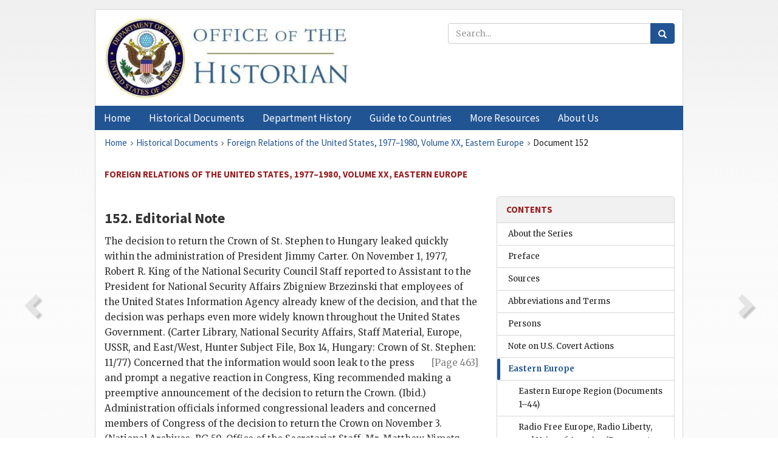

--- FILE ---
content_type: text/html;charset=utf-8
request_url: https://history.state.gov/historicaldocuments/frus1977-80v20/d152
body_size: 10791
content:
<!DOCTYPE html>
<html data-template="pages:app-root" lang="en" data-app=""><head><meta name="viewport" content="width=device-width, initial-scale=1.0"><meta name="description" content="history.state.gov 3.0 shell"><link href="/resources/images/favicon.ico" rel="shortcut icon"><script src="">(function(w,d,s,l,i){w[l]=w[l]||[];w[l].push({'gtm.start':
        new Date().getTime(),event:'gtm.js'});var f=d.getElementsByTagName(s)[0],
        j=d.createElement(s),dl=l!='dataLayer'?'&l='+l:'';j.async=true;j.src=
        'https://www.googletagmanager.com/gtm.js?id='+i+dl;f.parentNode.insertBefore(j,f);
        })(window,document,'script','dataLayer','GTM-WBD65RCC');</script><link href="/resources/css/all.css" rel="stylesheet" type="text/css"><title>Historical Documents - Office of the Historian</title></head><body id="body">
        <!-- Google Tag Manager (noscript) -->
        <noscript><iframe src="https://www.googletagmanager.com/ns.html?id=GTM-WBD65RCC" height="0" width="0" style="display:none;visibility:hidden"></iframe></noscript>
        <!-- End Google Tag Manager (noscript) -->
        <header class="hsg-header">
            <section class="hsg-grid hsg-header-inner">
                <div class="container hsg-header-content">
                    <div class="row">
                        <div class="col-sm-7">
                            <a href="/">
                                <img src="/resources/images/Office-of-the-Historian-logo_500x168.jpg" class="img-responsive" width="400" alt="Office of the Historian">
                            </a>
                        </div>
                        <div class="col-sm-5">
                            
                                <div class="banner__search">
                                    <div class="searchbox">
                                        <form action="/search" method="get" class="main-form" id="navigationSearchForm">
                                            <p class="form-group">
                                                <!-- Search: -->
                                                <input type="text" size="15" name="q" placeholder="Search..." class="form-control" id="search-box">
                                                <button type="submit" class="hsg-link-button search-button btn">
                                                    <i class="hsg-search-button-icon"></i>
                                                </button>
                                            </p>
                                        </form>
                                    </div>
                                </div>
                            
                        </div>
                    </div>
                </div>
            </section>
        </header>

        <nav role="navigation" class="hsg-nav navbar navbar-default">
            <div class="container hsg-nav-content">
                <div class="navbar-header">
                    <button type="button" class="navbar-toggle collapsed" data-toggle="collapse" data-target="#navbar-collapse-1" aria-expanded="false">
                        <span class="sr-only">Menu</span>
                        <i class="fa fa-bars"></i>
                        <span class="toggle-text">Menu</span>
                    </button>
                    <!--<a data-template="config:app-title" class="navbar-brand" href="./index.html">App Title</a>-->
                </div>
                <div class="navbar-collapse collapse" id="navbar-collapse-1">
                    <ul class="nav navbar-nav">
                        <li class="dropdown">
                            <a href="/" shape="rect">
                                <span>Home</span>
                            </a>
                        </li>
                        <li class="dropdown">
                            <a href="/historicaldocuments" class="dropdown-toggle" data-toggle="dropdown" role="button" aria-haspopup="true" aria-expanded="false">
                                <span>Historical Documents</span>
                            </a>
                            <ul class="dropdown-menu">
                                <li>
                                    <a href="/historicaldocuments">
                                        <em>Foreign Relations of the United States</em>
                                    </a>
                                </li>
                                <li>
                                    <a href="/historicaldocuments/about-frus">About the
                                            <em>Foreign Relations</em> Series</a>
                                </li>
                                <li>
                                    <a href="/historicaldocuments/status-of-the-series">Status
                                        of the <em>Foreign Relations</em> Series</a>
                                </li>
                                <li>
                                    <a href="/historicaldocuments/frus-history">History of the
                                            <em>Foreign Relations</em> Series</a>
                                </li>
                                <li>
                                    <a href="/historicaldocuments/ebooks">Ebooks Initiative</a>
                                </li>
                                <li>
                                    <a href="/historicaldocuments/quarterly-releases">Quarterly
                                        Releases</a>
                                </li>
                            </ul>
                        </li>
                        <li id="index_nav" class="dropdown">
                            <a href="/departmenthistory" class="dropdown-toggle" data-toggle="dropdown" role="button" aria-haspopup="true" aria-expanded="false">
                                <span>Department History</span>
                            </a>
                            <ul class="dropdown-menu">
                                <li>
                                    <a href="/departmenthistory">Overview</a>
                                </li>
                                <!--
                                <li>
                                    <a href="$app/departmenthistory/timeline">Administrative
                                        Timeline</a>
                                </li>
                                -->
                                <li>
                                    <a href="/departmenthistory/people/secretaries">Biographies
                                        of the Secretaries of State</a>
                                </li>
                                <li>
                                    <a href="/departmenthistory/people/principals-chiefs">Principal Officers and Chiefs of Mission</a>
                                </li>
                                <li>
                                    <a href="/departmenthistory/travels/secretary">Travels of
                                        the Secretary of State</a>
                                </li>
                                <li>
                                    <a href="/departmenthistory/travels/president">Travels of
                                        the President</a>
                                </li>
                                <li>
                                    <a href="/departmenthistory/visits">Visits by Foreign Heads
                                        of State</a>
                                </li>
                                <li>
                                    <a href="/departmenthistory/wwi">World War I and the
                                        Department</a>
                                </li>
                                <li>
                                    <a href="/departmenthistory/buildings">Buildings of the
                                        Department of State</a>
                                </li>
                                <li>
                                    <a href="/departmenthistory/diplomatic-couriers">U.S.
                                        Diplomatic Couriers</a>
                                </li>
                            </ul>
                        </li>
                        <li id="countries_nav" class="dropdown">
                            <a href="/countries" class="dropdown-toggle" data-toggle="dropdown" role="button" aria-haspopup="true" aria-expanded="false">
                                <span>Guide to Countries</span>
                            </a>
                            <ul class="dropdown-menu">
                                <li>
                                    <a href="/countries">Guide to Country Recognition and
                                        Relations</a>
                                </li>
                                <li>
                                    <a href="/countries/archives">World Wide Diplomatic Archives
                                        Index</a>
                                </li>
                            </ul>
                        </li>
                        <li id="resources_nav" class="dropdown">
                            <a href="" class="dropdown-toggle" data-toggle="dropdown" role="button" aria-haspopup="true" aria-expanded="false">
                                <span>More Resources</span>
                            </a>
                            <ul class="dropdown-menu">
                                <li>
                                    <a href="/tags">Browse Resources by Subject Tag</a>
                                </li>
                                <li>
                                    <a href="/conferences">Conferences</a>
                                </li>
                                <li>
                                    <a href="/about/contact-us">Contact Us</a>
                                </li>
                                <li>
                                    <a href="/developer">Developer Resources &amp; APIs</a>
                                </li>
                                <li>
                                    <a href="/education">Educational Resources</a>
                                </li>
                                <li>
                                    <a href="/about/faq">Frequently Asked Questions</a>
                                </li>
                                <li>
                                    <a href="/milestones">Key Milestones</a>
                                </li>
                                <li>
                                    <a href="/open">Open Government Initiative</a>
                                </li>
                                <li>
                                    <a href="/departmenthistory/short-history">A Short History
                                        of the Department</a>
                                </li>
                            </ul>
                        </li>
                        <li class="dropdown">
                            <a href="/about" shape="rect">
                                <span>About Us</span>
                            </a>
                        </li>
                    </ul>
                </div>
            </div>
        </nav>

        <div class="hsg-main">
            <section class="hsg-grid hsg-main-inner">
                <div class="container hsg-main-content">
                    <main id="content">
        <div>
            <div class="row">
                <nav class="hsg-breadcrumb hsg-breadcrumb--wrap" aria-label="breadcrumbs"><ol vocab="http://schema.org/" typeof="BreadcrumbList" class="hsg-breadcrumb__list"><li class="hsg-breadcrumb__list-item" property="itemListElement" typeof="ListItem"><a href="/" class="hsg-breadcrumb__link" property="item" typeof="WebPage"><span property="name">Home</span></a></li><li class="hsg-breadcrumb__list-item" property="itemListElement" typeof="ListItem"><a href="/historicaldocuments" class="hsg-breadcrumb__link" property="item" typeof="WebPage"><span property="name">Historical Documents</span></a></li><li class="hsg-breadcrumb__list-item" property="itemListElement" typeof="ListItem"><a href="/historicaldocuments/frus1977-80v20" class="hsg-breadcrumb__link" property="item" typeof="WebPage"><span property="name">Foreign Relations of the United States, 1977–1980, Volume XX, Eastern Europe</span></a></li><li class="hsg-breadcrumb__list-item" property="itemListElement" typeof="ListItem"><a href="/historicaldocuments/frus1977-80v20/d152" class="hsg-breadcrumb__link" property="item" typeof="WebPage" aria-current="page"><span property="name">Document 152</span></a></li></ol></nav>
            </div>
            <div class="row">
                <div class="hsg-navigation-wrapper">
                    <h2 class="hsg-navigation-title" id="navigation-title">Foreign Relations of the United States, 1977–1980, Volume XX,
                    Eastern Europe</h2>
                </div>
            </div>
            <div class="row">
                <a data-doc="frus1977-80v20.xml" data-root="1.7.4.4.28.53" data-current="1.7.4.4.28.55" class="page-nav nav-prev" data-template="pages:navigation-link" data-template-direction="previous" href="/historicaldocuments/frus1977-80v20/d151">
                    <i class="glyphicon glyphicon-chevron-left"></i>
                </a>
                <a data-doc="frus1977-80v20.xml" data-root="1.7.4.4.28.59" data-current="1.7.4.4.28.55" class="page-nav nav-next" data-template="pages:navigation-link" data-template-direction="next" href="/historicaldocuments/frus1977-80v20/d153">
                    <i class="glyphicon glyphicon-chevron-right"></i>
                </a>
                <div class="hsg-width-main">
                    <div id="content-inner">
                        <div id="content-container">
                            <div class="content"><div class="tei-div3" id="d152">
                        <h3 class="tei-head7">152. Editorial Note</h3>
                        <p class="tei-p3">The decision to return the Crown of St. Stephen to Hungary leaked quickly
                            within the administration of President <span class="tei-persName">Jimmy
                                Carter</span>. On November 1, 1977, <span class="tei-persName">Robert R. King</span> of the National Security Council Staff
                            reported to Assistant to the President for National Security Affairs
                                <span class="tei-persName">Zbigniew Brzezinski</span> that
                            employees of the United States Information Agency already knew of the
                            decision, and that the decision was perhaps even more widely known
                            throughout the United States Government. (Carter Library, National
                            Security Affairs, Staff Material, Europe, <span class="tei-gloss">USSR</span>, and East/West, <span class="tei-persName">Hunter</span> Subject File, Box 14, Hungary: Crown of St.
                            Stephen: 11/77) Concerned that the information would soon leak to the
                                <a href="pg_463" id="pg_463" class="tei-pb1 hsg-facsilime-link" target="_self" rel="nofollow">
            [Page 463]
        </a> press and prompt a
                            negative reaction in Congress, <span class="tei-persName">King</span> recommended making a preemptive announcement of the
                            decision to return the Crown. (Ibid.) Administration officials informed
                            congressional leaders and concerned members of Congress of the decision
                            to return the Crown on November 3. (National Archives, <span class="tei-gloss">RG</span> 59, Office of the Secretariat Staff, Mr.
                                <span class="tei-persName">Matthew Nimetz</span>, Counselor of
                            the Department of State, Under Secretary of State for Security
                            Assistance, Science and Technology, January 1977 thru December 1980, Lot
                            81D85, Box 2, Evening Reading)</p>
                        <p class="tei-p3">Following notification by administration officials, Representative Mary
                            Rose Oakar (Democrat-Ohio) wrote to President <span class="tei-persName">Carter</span> to express her “deep sorrow and
                            disappointment” at the decision to return the Crown and urged him to
                            re-consider. Oakar cited the “tremendous religious and national
                            significance that the Crown has for the people of Hungary,” and claimed
                            that many members of the Hungarian-American community were vehemently
                            opposed to the Crown’s return. She further argued that returning it to
                            the Communist regime contradicted the administration’s stated aim of
                            promoting human rights. Raising questions about the administration’s
                            handling of the matter, Representative Oakar urged Carter to reconsider
                            his decision. (Carter Library, White House Central Files, Countries, Box
                            CO–30, CO 67, 1/20/77–1/20/81) <span class="tei-persName">Frank
                                Moore</span>, Assistant to the President for Congressional
                            Liaison, responded to Oakar on behalf of the President on November 7,
                            indicating that the President would take her comments into
                            consideration. (Ibid.)</p>
                        <p class="tei-p3">The House Subcommittee on Europe and the Middle East, chaired by
                            Representative Lee Hamilton (Democrat-Indiana) held a special hearing on
                            the Crown of St. Stephen and United States-Hungarian relations on
                            November 9. International Relations Committee Chairman Clement J.
                            Zablocki (Democrat-Wisconsin), also participated in the hearing.
                            Representatives Oakar and Frank Horton (Republican-New York) and
                            representatives from several Hungarian-American organizations testified
                            against the President’s decision. Representative Oakar called on
                            Congress to conduct an investigation and urged adoption of H.R. 7983, a
                            bill that would prohibit the return of the Crown without explicit
                            congressional approval. Counselor of the Department of State <span class="tei-persName">Matthew Nimetz</span> testified on behalf of
                            the administration. During the hearing, former Hungarian Prime Minister
                            Ferenc Nagy and General Béla Kiraly—the commander of the Hungarian
                            National Guard during the 1956 Revolution—supported the President’s
                            decision. Since “emotions ran high” neither Hamilton nor Zablocki wanted
                            to pursue the matter, <span class="tei-persName">Nimetz</span>
                            wrote Secretary of State <span class="tei-persName">Vance</span>
                            in a November 9 Evening Report after the hearing. Nimitz also reported
                            that he had assured Zablocki he would be consulted about the details of
                            the return. <a href="pg_464" id="pg_464" class="tei-pb1 hsg-facsilime-link" target="_self" rel="nofollow">
            [Page 464]
        </a> (National
                            Archives, <span class="tei-gloss">RG</span> 59, Office of the
                            Secretariat Staff, Mr. <span class="tei-persName">Matthew
                                Nimetz</span>, Counselor of the Department of State, Under
                            Secretary of State for Security Assistance, Science and Technology,
                            January 1977 thru December 1980, Lot 81D85, Box 2, Evening Reading)</p>
                        <p class="tei-p3">Vice President <span class="tei-persName">Walter Mondale</span> met
                            with Representative Oakar and a group of Hungarian-Americans on November
                            9 in the Roosevelt Room at the White House. President <span class="tei-persName">Carter</span> also “dropped in.” (Carter
                            Library, Presidential Materials, President’s Daily Diary) No record of
                            the conversation was found, but in the prepared talking points for the
                            meeting, <span class="tei-persName">Brzezinski</span> suggested
                            that Carter stress the decision “was made on the basis of the marked
                            improvement in Hungarian American relations” and “Hungary has a good
                            record of implementing the provisions of the Helsinki Final Act.”
                            (Carter Library, National Security Affairs, <span class="tei-persName">Brzezinski</span> Material, <span class="tei-persName">Brzezinski</span> Office File, Country Chron File, Box 17,
                            Hungary, 1979–1980) Oakar wrote the President on November 10 that she
                            would “continue to work with the Hungarian people and draw up a list of
                            conditions you requested,” conditions under which Oakar and
                            Hungarian-American organizations would support the return of the Crown.
                            (Carter Library, White House Central Files, Countries, Box CO–30, CO 67
                            1/20/77–1/20/81) On November 29, Oakar wrote the President again,
                            stating that return of the Crown should only take place after withdrawal
                            of Soviet troops stationed in Hungary and the holding of free elections.
                            Oakar emphasized that Hungarian-American organizations would “oppose
                            vigorously” any return that is based on lesser conditions. (Carter
                            Library, National Security Affairs, Staff Material, Europe, <span class="tei-gloss">USSR</span>, and East/West, <span class="tei-persName">Hunter</span> Subject File, Box 14, Hungary:
                            Crown of St. Stephen: 12/77)</p>
                    </div></div>
                        </div>
                    </div>
                </div>
                <div class="hsg-width-sidebar"><aside class="hsg-aside--static">
                    
                    <div id="media-download"></div>

                    <div class="hsg-panel hsg-toc">
   <div class="hsg-panel-heading hsg-toc__header">
      <h4 class="hsg-sidebar-title">Contents</h4>
   </div>
   <nav aria-label="Side navigation">
      <ul class="hsg-toc__chapters">
         <li class="hsg-toc__chapters__item">
            <a data-template="toc:highlight-current" class="" href="/historicaldocuments/frus1977-80v20/about">About the Series</a>
         </li>
         <li class="hsg-toc__chapters__item">
            <a data-template="toc:highlight-current" class="" href="/historicaldocuments/frus1977-80v20/preface">Preface</a>
         </li>
         <li class="hsg-toc__chapters__item">
            <a data-template="toc:highlight-current" class="" href="/historicaldocuments/frus1977-80v20/sources">Sources</a>
         </li>
         <li class="hsg-toc__chapters__item">
            <a data-template="toc:highlight-current" class="" href="/historicaldocuments/frus1977-80v20/terms">Abbreviations and Terms</a>
         </li>
         <li class="hsg-toc__chapters__item">
            <a data-template="toc:highlight-current" class="" href="/historicaldocuments/frus1977-80v20/persons">Persons</a>
         </li>
         <li class="hsg-toc__chapters__item">
            <a data-template="toc:highlight-current" class="" href="/historicaldocuments/frus1977-80v20/note">Note on U.S. Covert Actions</a>
         </li>
         <li class="hsg-toc__chapters__item js-accordion">
            <a data-template="toc:highlight-current" class="hsg-current" href="/historicaldocuments/frus1977-80v20/comp1">Eastern Europe</a>
            <ul class="hsg-toc__chapters__nested">
               <li class="hsg-toc__chapters__item">
                  <a data-template="toc:highlight-current" class="" href="/historicaldocuments/frus1977-80v20/ch1">Eastern Europe Region<span> (Documents 1–44)</span>
                  </a>
               </li>
               <li class="hsg-toc__chapters__item">
                  <a data-template="toc:highlight-current" class="" href="/historicaldocuments/frus1977-80v20/ch2">Radio Free Europe, Radio Liberty, and Voice of America<span> (Documents 45–80)</span>
                  </a>
               </li>
               <li class="hsg-toc__chapters__item">
                  <a data-template="toc:highlight-current" class="" href="/historicaldocuments/frus1977-80v20/ch3">Bulgaria<span> (Documents 81–95)</span>
                  </a>
               </li>
               <li class="hsg-toc__chapters__item">
                  <a data-template="toc:highlight-current" class="" href="/historicaldocuments/frus1977-80v20/ch4">Czechoslovakia<span> (Documents 96–116)</span>
                  </a>
               </li>
               <li class="hsg-toc__chapters__item">
                  <a data-template="toc:highlight-current" class="" href="/historicaldocuments/frus1977-80v20/ch5">German Democratic Republic<span> (Documents 117–135)</span>
                  </a>
               </li>
               <li class="hsg-toc__chapters__item">
                  <a data-template="toc:highlight-current" class="hsg-current" href="/historicaldocuments/frus1977-80v20/ch6">Hungary<span> (Documents 136–176)</span>
                  </a>
               </li>
               <li class="hsg-toc__chapters__item">
                  <a data-template="toc:highlight-current" class="" href="/historicaldocuments/frus1977-80v20/ch7">Romania<span> (Documents 177–234)</span>
                  </a>
               </li>
               <li class="hsg-toc__chapters__item">
                  <a data-template="toc:highlight-current" class="" href="/historicaldocuments/frus1977-80v20/ch8">Yugoslavia<span> (Documents 235–301)</span>
                  </a>
               </li>
            </ul>
         </li>
         <li class="hsg-toc__chapters__item">
            <a data-template="toc:highlight-current" class="" href="/historicaldocuments/frus1977-80v20/index">Index</a>
         </li>
      </ul>
   </nav>
</div>

                    <div>
                        <div class="hsg-panel" id="person-panel">
                            <div class="hsg-panel-heading">
                                <h4 class="hsg-sidebar-title">Persons</h4>
                            </div>
                            <div class="hsg-list-group"><a href="persons#p_BZK_1" tabindex="0" class="list-group-item" data-toggle="tooltip" title="Assistant to the President for National Security Affairs">Brzezinski, Zbigniew K.</a><a href="persons#p_CJ_2" tabindex="0" class="list-group-item" data-toggle="tooltip" title="President of the United States">Carter, Jimmy</a><a href="persons#p_HR_2" tabindex="0" class="list-group-item" data-toggle="tooltip" title="member, National Security Council Staff for Western Europe Affairs from January 1977 until August 1979; member, National Security Council Staff for Middle East and North Africa Affairs from September 1979 until January 1981">Hunter, Robert</a><a href="persons#p_KRR_1" tabindex="0" class="list-group-item" data-toggle="tooltip" title="member, National Security Council Staff for Soviet Union and and East Europe Affairs from July 1977 until August 1978">King, Robert R.</a><a href="persons#p_MWF_1" tabindex="0" class="list-group-item" data-toggle="tooltip" title="Vice President of the United States">Mondale, Walter F.</a><a href="persons#p_MFB_1" tabindex="0" class="list-group-item" data-toggle="tooltip" title="Assistant to the President for Congressional Liaison">Moore, Frank B.</a><a href="persons#p_NM_1" tabindex="0" class="list-group-item" data-toggle="tooltip" title="Counselor of the Department of State from April 8, 1977, until March 19, 1980; Under Secretary of State for International Security Affairs from February 21, 1980, until December 5, 1980">Nimetz, Matthew</a><a href="persons#p_VCR_1" tabindex="0" class="list-group-item" data-toggle="tooltip" title="Secretary of State from January 23, 1977, until April 20, 1980">Vance, Cyrus R.</a></div>
                        </div>
                        <div class="hsg-panel" id="gloss-panel">
                            <div class="hsg-panel-heading">
                                <h4 class="hsg-sidebar-title">Abbreviations &amp; Terms</h4>
                            </div>
                            <div class="hsg-list-group"><a href="terms#t_RG_1" tabindex="0" class="list-group-item" data-toggle="tooltip" title="record group">RG</a><a href="terms#t_USSR_1" tabindex="0" class="list-group-item" data-toggle="tooltip" title="Union of Soviet Socialist Republics">USSR</a></div>
                        </div>
                    </div>
                </aside><aside id="sections" class="hsg-aside--section"><div class="hsg-panel"><div class="hsg-panel-heading"><h2 class="hsg-sidebar-title">Historical Documents</h2></div><ul class="hsg-list-group"><li class="hsg-list-group-item"><a href="/historicaldocuments/about-frus"><span property="name">About the <em>Foreign Relations</em> Series</span></a></li><li class="hsg-list-group-item"><a href="/historicaldocuments/status-of-the-series"><span property="name">Status of the <em>Foreign Relations</em> Series</span></a></li><li class="hsg-list-group-item"><a href="/historicaldocuments/frus-history"><span property="name">History of the <em>Foreign Relations</em> Series</span></a></li><li class="hsg-list-group-item"><a href="/historicaldocuments/ebooks"><span property="name"><em>Foreign Relations</em> Ebooks</span></a></li><li class="hsg-list-group-item"><a href="/historicaldocuments/other-electronic-resources"><span property="name">Other Electronic Resources</span></a></li><li class="hsg-list-group-item"><a href="/historicaldocuments/guide-to-sources-on-vietnam-1969-1975"><span property="name">Guide to Sources on Vietnam, 1969-1975</span></a></li><li class="hsg-list-group-item"><a href="/historicaldocuments/citing-frus"><span property="name">Citing the <em>Foreign Relations</em> series</span></a></li></ul></div></aside></div>
            </div>
        </div>
    </main>
                    <!--
                    <section class="" data-template="pages:unless-asides">
                        <button title="Cite this resource" class="hsg-cite__button">Cite this resource</button>
                    </section>
                    -->
                </div>
            </section>
        </div>

        <footer class="hsg-footer">
            <section class="hsg-grid hsg-footer-top">
                <div class="container">
                    <nav class="row">
                        <ul class="hsg-footer-list">
                            <h4>Learn more</h4>
                            <li>
                                <a href="/">Home</a>
                            </li>
                            <li>
                                <a href="/search">Search</a>
                            </li>
                            <li>
                                <a href="/about/faq">FAQ</a>
                            </li>
                        </ul>

                        <ul class="hsg-footer-list">
                            <h4>Topics</h4>
                            <li>
                                <a href="/historicaldocuments/">Historical Documents</a>
                            </li>
                            <li>
                                <a href="/departmenthistory/">Department History</a>
                            </li>
                            <li>
                                <a href="/countries/">Countries</a>
                            </li>
                        </ul>
                        <ul class="hsg-footer-list">
                            <h4>Contact</h4>
                            <li>
                                <a href="/about/">About Us</a>
                            </li>
                            <li>
                                <a href="/about/contact-us">Contact Us</a>
                            </li>
                        </ul>

                        <ul class="hsg-footer-list">
                            <h4>Policies</h4>
                            <li>
                                <a href="https://www.state.gov/section-508-accessibility-statement/">Accessibility Statement</a>
                            </li>
                            <li>
                                <a href="https://www.state.gov/privacy-policy/">Privacy Policy</a>
                            </li>
                            <li>
                                <a href="https://www.state.gov/external-link-policy-and-disclaimers/">External Link Policy</a>
                            </li>
                            <li>
                                <a href="https://www.state.gov/copyright-information/">Copyright
                                    Information</a>
                            </li>
                            <li>
                                <a href="/about/content-warning">Content Warning</a>
                            </li>
                        </ul>
                    </nav>
                </div>
            </section>

            <section class="hsg-grid hsg-footer-bottom">
                <div class="container">
                    <div class="row">
                        <address class="col-xs-12 col-sm-12 col-md-12">
                            <h4>Office of the Historian, Shared Knowledge Services, Bureau of Administration <br>
                                <a href="https://www.state.gov">United States Department of
                                State</a></h4>
                            <p>
                                <a href="mailto:history@state.gov">history@state.gov</a>
                            </p>
                            <p>Phone: <a href="tel:+1-202-955-0200">202-955-0200</a></p>
                        </address>
                    </div>
                </div>
            </section>
            
            <section class="hsg-grid hsg-footer-nether">
                <div class="container">
                    <div class="row">
                        <p><a href="mailto:history@state.gov?subject=Error%20on%20page%20%60%2Fexist%2Fapps%2Fhsg-shell%2Fhistoricaldocuments%2Ffrus1977-80v20%2Fd152%60&amp;body=%0D%0A_________________________________________________________%0D%0APlease%20provide%20any%20additional%20information%20above%20this%20line%0D%0A%0D%0ARequested%20URL%3A%0D%0A%09https%3A%2F%2Fhistory.state.gov%2Fexist%2Fapps%2Fhsg-shell%2Fhistoricaldocuments%2Ffrus1977-80v20%2Fd152%0D%0A%0D%0AParameters%3A%0D%0A%09publication-id%3A%20%20frus%0D%0A%09section-id%3A%20%20d152%0D%0A%09requested-url%3A%20%20https%3A%2F%2Ftest.history.state.gov%2Fhistoricaldocuments%2Ffrus1977-80v20%2Fd152%0D%0A%09x-method%3A%20%20get%0D%0A%09document-id%3A%20%20frus1977-80v20">Report an issue on this page</a></p>
                    </div>
                </div>
            </section>
        </footer>

        <script src="/resources/scripts/app.all.js" type="text/javascript" async id="cite-script"></script>
        <!-- Google tag (gtag.js) -->
        <script async src="https://www.googletagmanager.com/gtag/js?id=G-GWKX1LXFD1"></script>
        <script>
            window.dataLayer = window.dataLayer ||[];
            function gtag() {
                dataLayer.push(arguments);
            }
            gtag('js', new Date());

            gtag('config', 'G-GWKX1LXFD1');
        </script>
        <!-- We participate in the US government's analytics program. See the data at analytics.usa.gov. -->
        <script type="text/javascript" async src="https://dap.digitalgov.gov/Universal-Federated-Analytics-Min.js?agency=DOS" id="_fed_an_ua_tag"></script>
        <!--
        <script type="application/json" id="original_citation" data-template="config:csl-json"/>
        -->
    </body></html>